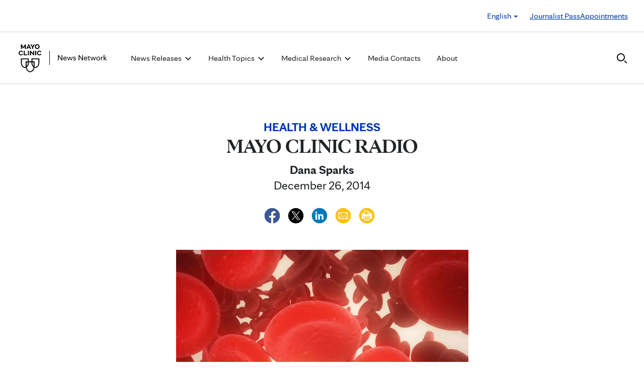

--- FILE ---
content_type: text/html; charset=UTF-8
request_url: https://newsnetwork.mayoclinic.org/discussion/mayo-clinic-radio-87/
body_size: 21248
content:
<!DOCTYPE html>
    <html lang="en-US">
    <!-- This is the velocity theme -->
    <head>
        <!-- Meta -->
        <meta charset="UTF-8">
        <meta name="viewport" content="width=device-width, initial-scale=1">
        <link rel="profile" href="http://gmpg.org/xfn/11">
        <meta http-equiv="X-UA-Compatible" content="IE-10" />
        <title>MAYO CLINIC RADIO - Mayo Clinic News Network</title>

        <!-- add wordpress hook -->
                <script type="text/javascript">
            chAnalyticsSendPageView = function(url) {return true;}
            chAnalyticsSendEvent = function(eventAction, data) {return true;}
            var chHistory = {elements: {}, data: {}};
            var chSiteUrl = "https://newsnetwork.mayoclinic.org/";
            var chCurrentPageUrl = "https://newsnetwork.mayoclinic.org/discussion/mayo-clinic-radio-87/";
            var chIsSubdirectorySite = false;
            var chSiteRoot = "/";
        </script>
        <meta name='robots' content='index, follow, max-image-preview:large, max-snippet:-1, max-video-preview:-1' />

	<link rel="canonical" href="https://newsnetwork.mayoclinic.org/discussion/mayo-clinic-radio-87/" />
	<meta property="og:locale" content="en_US" />
	<meta property="og:type" content="article" />
	<meta property="og:title" content="MAYO CLINIC RADIO - Mayo Clinic News Network" />
	<meta property="og:description" content="Tis&#039; the season of giving and donating! Saturday, December 27, at 9 a.m. CT, director of the Mayo Clinic Blood Donor Center Justin Kreuter, M.D., will join us to talk about the importance of donating blood no matter where you live. What&#039;s involved, does it take a lot of time and does it hurt?  Is there [&hellip;]" />
	<meta property="og:url" content="https://newsnetwork.mayoclinic.org/discussion/mayo-clinic-radio-87/" />
	<meta property="og:site_name" content="Mayo Clinic News Network" />
	<meta property="article:published_time" content="2014-12-26T15:47:13+00:00" />
	<meta property="article:modified_time" content="2014-12-28T14:41:02+00:00" />
	<meta property="og:image" content="https://cdn.prod-carehubs.net/n7-mcnn/7bcc9724adf7b803/uploads/2014/12/shutterstock_185574854.jpg" />
	<meta name="author" content="Dana Sparks" />
	<meta name="twitter:card" content="summary_large_image" />
	<meta name="twitter:label1" content="Written by" />
	<meta name="twitter:data1" content="Dana Sparks" />
	<meta name="twitter:label2" content="Est. reading time" />
	<meta name="twitter:data2" content="1 minute" />
	<script type="application/ld+json" class="yoast-schema-graph">{"@context":"https://schema.org","@graph":[{"@type":"Article","@id":"https://newsnetwork.mayoclinic.org/discussion/mayo-clinic-radio-87/#article","author":{"name":"Dana Sparks","@id":"https://newsnetwork.mayoclinic.org/#/schema/person/fafce010264e1af70115569f5f351cc3"},"headline":"MAYO CLINIC RADIO","datePublished":"2014-12-26T15:47:13+00:00","dateModified":"2014-12-28T14:41:02+00:00","mainEntityOfPage":{"@id":"https://newsnetwork.mayoclinic.org/discussion/mayo-clinic-radio-87/"},"image":{"@id":"https://newsnetwork.mayoclinic.org/discussion/mayo-clinic-radio-87/#primaryimage"},"inLanguage":"en-US"},{"@type":"WebPage","@id":"https://newsnetwork.mayoclinic.org/discussion/mayo-clinic-radio-87/","url":"https://newsnetwork.mayoclinic.org/discussion/mayo-clinic-radio-87/"},{"@type":"ImageObject","@id":"https://newsnetwork.mayoclinic.org/discussion/mayo-clinic-radio-87/#primaryimage","url":"https://newsnetwork.mayoclinic.org/n7-mcnn/7bcc9724adf7b803/uploads/2014/12/shutterstock_185574854.jpg"},{"@type":"WebSite","@id":"https://newsnetwork.mayoclinic.org/#website","url":"https://newsnetwork.mayoclinic.org/","name":"Mayo Clinic News Network"},{"@type":"Organization","@id":"https://newsnetwork.mayoclinic.org/#organization","name":"Mayo Clinic","url":"https://newsnetwork.mayoclinic.org/","logo":{"@type":"ImageObject","@id":"https://newsnetwork.mayoclinic.org/#/schema/logo/image/","url":"https://newsnetwork.mayoclinic.org/n7-mcnn/7bcc9724adf7b803/uploads/2022/08/MayoClinic_PrimaryLogomark_Black.jpg"}},{"@type":"Person","@id":"https://newsnetwork.mayoclinic.org/#/schema/person/fafce010264e1af70115569f5f351cc3","name":"Dana Sparks","url":"https://newsnetwork.mayoclinic.org/author/00-449b2dcd8c9ff23e4694/"}]}</script>


<link rel='dns-prefetch' href='//newsnetwork.mayoclinic.org' />
<style id='wp-img-auto-sizes-contain-inline-css' type='text/css'>
img:is([sizes=auto i],[sizes^="auto," i]){contain-intrinsic-size:3000px 1500px}
/*# sourceURL=wp-img-auto-sizes-contain-inline-css */
</style>
<link rel='stylesheet' id='et-hub-style-css' href='https://newsnetwork.mayoclinic.org/wp-content/plugins/8020-hub-core/_inc/css/velocity-hub.css?ver=336289' type='text/css' media='all' />
<link rel='stylesheet' id='carehubs-app-mayo-general-css' href='https://newsnetwork.mayoclinic.org/wp-content/plugins/carehubs-app-custom-mayogeneral/Public/css/app-mayogeneral.css?ver=1.0.11' type='text/css' media='all' />
<link rel='stylesheet' id='carehubs-app-mayonn-css' href='https://newsnetwork.mayoclinic.org/wp-content/plugins/carehubs-app-custom-mayonn/Public/css/app-mayonn-v2.css?ver=1.0.40' type='text/css' media='all' />
<link rel='stylesheet' id='carehubs-app-integrations-css' href='https://newsnetwork.mayoclinic.org/wp-content/plugins/carehubs-app-integrations/Public/css/app-integrations.css?ver=4.2.167' type='text/css' media='all' />
<link rel='stylesheet' id='carehubs-app-podcasts-css' href='https://newsnetwork.mayoclinic.org/wp-content/plugins/carehubs-app-podcasts/Public/css/app-podcasts.css?ver=4.2.167' type='text/css' media='all' />
<link rel='stylesheet' id='carehubs-core-css' href='https://newsnetwork.mayoclinic.org/wp-content/plugins/carehubs-core/Public/css/app-core.css?ver=4.2.167' type='text/css' media='all' />
<link rel='stylesheet' id='app-core-post-archive-Stack-css' href='https://newsnetwork.mayoclinic.org/wp-content/plugins/carehubs-core/Public/css/PostArchive/app-core-post-archive-Stack.css?ver=4.2.167' type='text/css' media='all' />
<link rel='stylesheet' id='wp-block-library-css' href='https://newsnetwork.mayoclinic.org/wp-includes/css/dist/block-library/style.min.css?ver=6.9' type='text/css' media='all' />
<style id='wp-block-library-theme-inline-css' type='text/css'>
.wp-block-audio :where(figcaption){color:#555;font-size:13px;text-align:center}.is-dark-theme .wp-block-audio :where(figcaption){color:#ffffffa6}.wp-block-audio{margin:0 0 1em}.wp-block-code{border:1px solid #ccc;border-radius:4px;font-family:Menlo,Consolas,monaco,monospace;padding:.8em 1em}.wp-block-embed :where(figcaption){color:#555;font-size:13px;text-align:center}.is-dark-theme .wp-block-embed :where(figcaption){color:#ffffffa6}.wp-block-embed{margin:0 0 1em}.blocks-gallery-caption{color:#555;font-size:13px;text-align:center}.is-dark-theme .blocks-gallery-caption{color:#ffffffa6}:root :where(.wp-block-image figcaption){color:#555;font-size:13px;text-align:center}.is-dark-theme :root :where(.wp-block-image figcaption){color:#ffffffa6}.wp-block-image{margin:0 0 1em}.wp-block-pullquote{border-bottom:4px solid;border-top:4px solid;color:currentColor;margin-bottom:1.75em}.wp-block-pullquote :where(cite),.wp-block-pullquote :where(footer),.wp-block-pullquote__citation{color:currentColor;font-size:.8125em;font-style:normal;text-transform:uppercase}.wp-block-quote{border-left:.25em solid;margin:0 0 1.75em;padding-left:1em}.wp-block-quote cite,.wp-block-quote footer{color:currentColor;font-size:.8125em;font-style:normal;position:relative}.wp-block-quote:where(.has-text-align-right){border-left:none;border-right:.25em solid;padding-left:0;padding-right:1em}.wp-block-quote:where(.has-text-align-center){border:none;padding-left:0}.wp-block-quote.is-large,.wp-block-quote.is-style-large,.wp-block-quote:where(.is-style-plain){border:none}.wp-block-search .wp-block-search__label{font-weight:700}.wp-block-search__button{border:1px solid #ccc;padding:.375em .625em}:where(.wp-block-group.has-background){padding:1.25em 2.375em}.wp-block-separator.has-css-opacity{opacity:.4}.wp-block-separator{border:none;border-bottom:2px solid;margin-left:auto;margin-right:auto}.wp-block-separator.has-alpha-channel-opacity{opacity:1}.wp-block-separator:not(.is-style-wide):not(.is-style-dots){width:100px}.wp-block-separator.has-background:not(.is-style-dots){border-bottom:none;height:1px}.wp-block-separator.has-background:not(.is-style-wide):not(.is-style-dots){height:2px}.wp-block-table{margin:0 0 1em}.wp-block-table td,.wp-block-table th{word-break:normal}.wp-block-table :where(figcaption){color:#555;font-size:13px;text-align:center}.is-dark-theme .wp-block-table :where(figcaption){color:#ffffffa6}.wp-block-video :where(figcaption){color:#555;font-size:13px;text-align:center}.is-dark-theme .wp-block-video :where(figcaption){color:#ffffffa6}.wp-block-video{margin:0 0 1em}:root :where(.wp-block-template-part.has-background){margin-bottom:0;margin-top:0;padding:1.25em 2.375em}
/*# sourceURL=/wp-includes/css/dist/block-library/theme.min.css */
</style>
<style id='classic-theme-styles-inline-css' type='text/css'>
/*! This file is auto-generated */
.wp-block-button__link{color:#fff;background-color:#32373c;border-radius:9999px;box-shadow:none;text-decoration:none;padding:calc(.667em + 2px) calc(1.333em + 2px);font-size:1.125em}.wp-block-file__button{background:#32373c;color:#fff;text-decoration:none}
/*# sourceURL=/wp-includes/css/classic-themes.min.css */
</style>
<link rel='stylesheet' id='carehubs_block_information_link_container-css' href='https://newsnetwork.mayoclinic.org/wp-content/plugins/carehubs-core/Core/Blocks/InformationLinkContainer/InformationLinkContainerBlock.css?ver=4.2.167' type='text/css' media='all' />
<link rel='stylesheet' id='carehubs_block_resource_group-css' href='https://newsnetwork.mayoclinic.org/wp-content/plugins/carehubs-core/Core/Blocks/ResourceGroup/ResourceGroupBlock.css?ver=4.2.167' type='text/css' media='all' />
<link rel='stylesheet' id='carehubs_block_youtube_overlay_playlist-css' href='https://newsnetwork.mayoclinic.org/wp-content/plugins/carehubs-core/Core/Blocks/YoutubeOverlayPlaylist/YoutubeOverlayPlaylistBlock.css?ver=4.2.167' type='text/css' media='all' />
<link rel='stylesheet' id='block-style-image-caption-alignment-css' href='https://newsnetwork.mayoclinic.org/wp-content/plugins/carehubs-core/Public/css/app-core-block-style-image-caption-alignment.css?ver=4.2.167' type='text/css' media='all' />
<style id='global-styles-inline-css' type='text/css'>
:root{--wp--preset--aspect-ratio--square: 1;--wp--preset--aspect-ratio--4-3: 4/3;--wp--preset--aspect-ratio--3-4: 3/4;--wp--preset--aspect-ratio--3-2: 3/2;--wp--preset--aspect-ratio--2-3: 2/3;--wp--preset--aspect-ratio--16-9: 16/9;--wp--preset--aspect-ratio--9-16: 9/16;--wp--preset--color--black: #000000;--wp--preset--color--cyan-bluish-gray: #abb8c3;--wp--preset--color--white: #ffffff;--wp--preset--color--pale-pink: #f78da7;--wp--preset--color--vivid-red: #cf2e2e;--wp--preset--color--luminous-vivid-orange: #ff6900;--wp--preset--color--luminous-vivid-amber: #fcb900;--wp--preset--color--light-green-cyan: #7bdcb5;--wp--preset--color--vivid-green-cyan: #00d084;--wp--preset--color--pale-cyan-blue: #8ed1fc;--wp--preset--color--vivid-cyan-blue: #0693e3;--wp--preset--color--vivid-purple: #9b51e0;--wp--preset--color--mc-blue: #0057b8;--wp--preset--color--mc-bright-blue: #009cde;--wp--preset--color--mc-bright-blue-alternate: #008BCC;--wp--preset--color--mc-body-text: #080808;--wp--preset--gradient--vivid-cyan-blue-to-vivid-purple: linear-gradient(135deg,rgb(6,147,227) 0%,rgb(155,81,224) 100%);--wp--preset--gradient--light-green-cyan-to-vivid-green-cyan: linear-gradient(135deg,rgb(122,220,180) 0%,rgb(0,208,130) 100%);--wp--preset--gradient--luminous-vivid-amber-to-luminous-vivid-orange: linear-gradient(135deg,rgb(252,185,0) 0%,rgb(255,105,0) 100%);--wp--preset--gradient--luminous-vivid-orange-to-vivid-red: linear-gradient(135deg,rgb(255,105,0) 0%,rgb(207,46,46) 100%);--wp--preset--gradient--very-light-gray-to-cyan-bluish-gray: linear-gradient(135deg,rgb(238,238,238) 0%,rgb(169,184,195) 100%);--wp--preset--gradient--cool-to-warm-spectrum: linear-gradient(135deg,rgb(74,234,220) 0%,rgb(151,120,209) 20%,rgb(207,42,186) 40%,rgb(238,44,130) 60%,rgb(251,105,98) 80%,rgb(254,248,76) 100%);--wp--preset--gradient--blush-light-purple: linear-gradient(135deg,rgb(255,206,236) 0%,rgb(152,150,240) 100%);--wp--preset--gradient--blush-bordeaux: linear-gradient(135deg,rgb(254,205,165) 0%,rgb(254,45,45) 50%,rgb(107,0,62) 100%);--wp--preset--gradient--luminous-dusk: linear-gradient(135deg,rgb(255,203,112) 0%,rgb(199,81,192) 50%,rgb(65,88,208) 100%);--wp--preset--gradient--pale-ocean: linear-gradient(135deg,rgb(255,245,203) 0%,rgb(182,227,212) 50%,rgb(51,167,181) 100%);--wp--preset--gradient--electric-grass: linear-gradient(135deg,rgb(202,248,128) 0%,rgb(113,206,126) 100%);--wp--preset--gradient--midnight: linear-gradient(135deg,rgb(2,3,129) 0%,rgb(40,116,252) 100%);--wp--preset--gradient--mc-black-overlay-gradient: linear-gradient(180deg, rgba(0,0,0,0) 27.4%, rgba(0,0,0,.56) 58.85%, rgba(0,0,0,.8) 100%);--wp--preset--font-size--small: 13px;--wp--preset--font-size--medium: 20px;--wp--preset--font-size--large: 36px;--wp--preset--font-size--x-large: 42px;--wp--preset--spacing--20: 0.44rem;--wp--preset--spacing--30: 0.67rem;--wp--preset--spacing--40: 1rem;--wp--preset--spacing--50: 1.5rem;--wp--preset--spacing--60: 2.25rem;--wp--preset--spacing--70: 3.38rem;--wp--preset--spacing--80: 5.06rem;--wp--preset--shadow--natural: 6px 6px 9px rgba(0, 0, 0, 0.2);--wp--preset--shadow--deep: 12px 12px 50px rgba(0, 0, 0, 0.4);--wp--preset--shadow--sharp: 6px 6px 0px rgba(0, 0, 0, 0.2);--wp--preset--shadow--outlined: 6px 6px 0px -3px rgb(255, 255, 255), 6px 6px rgb(0, 0, 0);--wp--preset--shadow--crisp: 6px 6px 0px rgb(0, 0, 0);}:root :where(.is-layout-flow) > :first-child{margin-block-start: 0;}:root :where(.is-layout-flow) > :last-child{margin-block-end: 0;}:root :where(.is-layout-flow) > *{margin-block-start: 24px;margin-block-end: 0;}:root :where(.is-layout-constrained) > :first-child{margin-block-start: 0;}:root :where(.is-layout-constrained) > :last-child{margin-block-end: 0;}:root :where(.is-layout-constrained) > *{margin-block-start: 24px;margin-block-end: 0;}:root :where(.is-layout-flex){gap: 24px;}:root :where(.is-layout-grid){gap: 24px;}body .is-layout-flex{display: flex;}.is-layout-flex{flex-wrap: wrap;align-items: center;}.is-layout-flex > :is(*, div){margin: 0;}body .is-layout-grid{display: grid;}.is-layout-grid > :is(*, div){margin: 0;}.has-black-color{color: var(--wp--preset--color--black) !important;}.has-cyan-bluish-gray-color{color: var(--wp--preset--color--cyan-bluish-gray) !important;}.has-white-color{color: var(--wp--preset--color--white) !important;}.has-pale-pink-color{color: var(--wp--preset--color--pale-pink) !important;}.has-vivid-red-color{color: var(--wp--preset--color--vivid-red) !important;}.has-luminous-vivid-orange-color{color: var(--wp--preset--color--luminous-vivid-orange) !important;}.has-luminous-vivid-amber-color{color: var(--wp--preset--color--luminous-vivid-amber) !important;}.has-light-green-cyan-color{color: var(--wp--preset--color--light-green-cyan) !important;}.has-vivid-green-cyan-color{color: var(--wp--preset--color--vivid-green-cyan) !important;}.has-pale-cyan-blue-color{color: var(--wp--preset--color--pale-cyan-blue) !important;}.has-vivid-cyan-blue-color{color: var(--wp--preset--color--vivid-cyan-blue) !important;}.has-vivid-purple-color{color: var(--wp--preset--color--vivid-purple) !important;}.has-mc-blue-color{color: var(--wp--preset--color--mc-blue) !important;}.has-mc-bright-blue-color{color: var(--wp--preset--color--mc-bright-blue) !important;}.has-mc-bright-blue-alternate-color{color: var(--wp--preset--color--mc-bright-blue-alternate) !important;}.has-mc-body-text-color{color: var(--wp--preset--color--mc-body-text) !important;}.has-black-background-color{background-color: var(--wp--preset--color--black) !important;}.has-cyan-bluish-gray-background-color{background-color: var(--wp--preset--color--cyan-bluish-gray) !important;}.has-white-background-color{background-color: var(--wp--preset--color--white) !important;}.has-pale-pink-background-color{background-color: var(--wp--preset--color--pale-pink) !important;}.has-vivid-red-background-color{background-color: var(--wp--preset--color--vivid-red) !important;}.has-luminous-vivid-orange-background-color{background-color: var(--wp--preset--color--luminous-vivid-orange) !important;}.has-luminous-vivid-amber-background-color{background-color: var(--wp--preset--color--luminous-vivid-amber) !important;}.has-light-green-cyan-background-color{background-color: var(--wp--preset--color--light-green-cyan) !important;}.has-vivid-green-cyan-background-color{background-color: var(--wp--preset--color--vivid-green-cyan) !important;}.has-pale-cyan-blue-background-color{background-color: var(--wp--preset--color--pale-cyan-blue) !important;}.has-vivid-cyan-blue-background-color{background-color: var(--wp--preset--color--vivid-cyan-blue) !important;}.has-vivid-purple-background-color{background-color: var(--wp--preset--color--vivid-purple) !important;}.has-mc-blue-background-color{background-color: var(--wp--preset--color--mc-blue) !important;}.has-mc-bright-blue-background-color{background-color: var(--wp--preset--color--mc-bright-blue) !important;}.has-mc-bright-blue-alternate-background-color{background-color: var(--wp--preset--color--mc-bright-blue-alternate) !important;}.has-mc-body-text-background-color{background-color: var(--wp--preset--color--mc-body-text) !important;}.has-black-border-color{border-color: var(--wp--preset--color--black) !important;}.has-cyan-bluish-gray-border-color{border-color: var(--wp--preset--color--cyan-bluish-gray) !important;}.has-white-border-color{border-color: var(--wp--preset--color--white) !important;}.has-pale-pink-border-color{border-color: var(--wp--preset--color--pale-pink) !important;}.has-vivid-red-border-color{border-color: var(--wp--preset--color--vivid-red) !important;}.has-luminous-vivid-orange-border-color{border-color: var(--wp--preset--color--luminous-vivid-orange) !important;}.has-luminous-vivid-amber-border-color{border-color: var(--wp--preset--color--luminous-vivid-amber) !important;}.has-light-green-cyan-border-color{border-color: var(--wp--preset--color--light-green-cyan) !important;}.has-vivid-green-cyan-border-color{border-color: var(--wp--preset--color--vivid-green-cyan) !important;}.has-pale-cyan-blue-border-color{border-color: var(--wp--preset--color--pale-cyan-blue) !important;}.has-vivid-cyan-blue-border-color{border-color: var(--wp--preset--color--vivid-cyan-blue) !important;}.has-vivid-purple-border-color{border-color: var(--wp--preset--color--vivid-purple) !important;}.has-mc-blue-border-color{border-color: var(--wp--preset--color--mc-blue) !important;}.has-mc-bright-blue-border-color{border-color: var(--wp--preset--color--mc-bright-blue) !important;}.has-mc-bright-blue-alternate-border-color{border-color: var(--wp--preset--color--mc-bright-blue-alternate) !important;}.has-mc-body-text-border-color{border-color: var(--wp--preset--color--mc-body-text) !important;}.has-vivid-cyan-blue-to-vivid-purple-gradient-background{background: var(--wp--preset--gradient--vivid-cyan-blue-to-vivid-purple) !important;}.has-light-green-cyan-to-vivid-green-cyan-gradient-background{background: var(--wp--preset--gradient--light-green-cyan-to-vivid-green-cyan) !important;}.has-luminous-vivid-amber-to-luminous-vivid-orange-gradient-background{background: var(--wp--preset--gradient--luminous-vivid-amber-to-luminous-vivid-orange) !important;}.has-luminous-vivid-orange-to-vivid-red-gradient-background{background: var(--wp--preset--gradient--luminous-vivid-orange-to-vivid-red) !important;}.has-very-light-gray-to-cyan-bluish-gray-gradient-background{background: var(--wp--preset--gradient--very-light-gray-to-cyan-bluish-gray) !important;}.has-cool-to-warm-spectrum-gradient-background{background: var(--wp--preset--gradient--cool-to-warm-spectrum) !important;}.has-blush-light-purple-gradient-background{background: var(--wp--preset--gradient--blush-light-purple) !important;}.has-blush-bordeaux-gradient-background{background: var(--wp--preset--gradient--blush-bordeaux) !important;}.has-luminous-dusk-gradient-background{background: var(--wp--preset--gradient--luminous-dusk) !important;}.has-pale-ocean-gradient-background{background: var(--wp--preset--gradient--pale-ocean) !important;}.has-electric-grass-gradient-background{background: var(--wp--preset--gradient--electric-grass) !important;}.has-midnight-gradient-background{background: var(--wp--preset--gradient--midnight) !important;}.has-mc-black-overlay-gradient-gradient-background{background: var(--wp--preset--gradient--mc-black-overlay-gradient) !important;}.has-small-font-size{font-size: var(--wp--preset--font-size--small) !important;}.has-medium-font-size{font-size: var(--wp--preset--font-size--medium) !important;}.has-large-font-size{font-size: var(--wp--preset--font-size--large) !important;}.has-x-large-font-size{font-size: var(--wp--preset--font-size--x-large) !important;}
:root :where(.wp-block-pullquote){font-size: 1.5em;line-height: 1.6;}
/*# sourceURL=global-styles-inline-css */
</style>
<link rel='stylesheet' id='velocity-theme-bootstrap-css-css' href='https://newsnetwork.mayoclinic.org/wp-content/themes/velocity/Public/css/bootstrap.min.css?ver=1.0.73' type='text/css' media='all' />
<link rel='stylesheet' id='velocity-theme-css-css' href='https://newsnetwork.mayoclinic.org/wp-content/themes/velocity/style.css?ver=1.0.73' type='text/css' media='all' />
<link rel='stylesheet' id='velocity-theme-header-header14-css-css' href='https://newsnetwork.mayoclinic.org/wp-content/themes/velocity/Public/css/Headers/Header14.css?ver=1.0.73' type='text/css' media='all' />
<script type="text/javascript" src="https://newsnetwork.mayoclinic.org/wp-includes/js/jquery/jquery.min.js?ver=3.7.1" id="jquery-core-js"></script>
<link rel='shortlink' href='https://newsnetwork.mayoclinic.org/?p=56235' />
			<script type="text/javascript">
			var etajaxurl = "https://newsnetwork.mayoclinic.org/wp-load.php";
			var hub = "https://newsnetwork.mayoclinic.org/wp-content/plugins/8020-hub-core";        	var current_page = "discussion";
          var current_module = "mayo-clinic-radio-87";
          var current_action = "";			</script>      <link rel="apple-touch-icon" href="https://newsnetwork.mayoclinic.org/wp-content/plugins/carehubs-core/Public/images/carehubs-iOS.png"/>
      <link rel="icon" href="https://www.mayoclinic.org/styles/img/gbs/shields.ico" type="image/x-icon" />
      <link rel="shortcut icon" href="https://www.mayoclinic.org/styles/img/gbs/shields.ico" type="image/x-icon" /><script>jq = jQuery;</script><style>:root{--ch-accent-color: #0057B8;--ch-accent-color-alpha-60: #0057B899;}</style><link rel="preload" href="https://newsnetwork.mayoclinic.org/wp-content/plugins/carehubs-core/Public/css/app-core-deferred.css?ver=4.2.167" as="style" onload="this.onload=null;this.rel='stylesheet'" id="app-core-deferred-css">
      <noscript><link rel="stylesheet" id="app-core-deferred-css" href="https://newsnetwork.mayoclinic.org/wp-content/plugins/carehubs-core/Public/css/app-core-deferred.css?ver=4.2.167"></noscript><link rel="preload" href="https://newsnetwork.mayoclinic.org/wp-content/plugins/carehubs-core/Public/third-party-files/bootstrap-icons/bootstrap-icons.min.css?ver=4.2.167" as="style" onload="this.onload=null;this.rel='stylesheet'" id="app-core-bootstrap-icons-css">
      <noscript><link rel="stylesheet" id="app-core-bootstrap-icons-css" href="https://newsnetwork.mayoclinic.org/wp-content/plugins/carehubs-core/Public/third-party-files/bootstrap-icons/bootstrap-icons.min.css?ver=4.2.167"></noscript><link rel="preload" href="https://newsnetwork.mayoclinic.org/wp-content/plugins/carehubs-app-community/Public/css/app-community-deferred.css?ver=4.4.54" as="style" onload="this.onload=null;this.rel='stylesheet'" id="app-community-deferred-css">
      <noscript><link rel="stylesheet" id="app-community-deferred-css" href="https://newsnetwork.mayoclinic.org/wp-content/plugins/carehubs-app-community/Public/css/app-community-deferred.css?ver=4.4.54"></noscript><link rel="preload" href="https://newsnetwork.mayoclinic.org/wp-content/plugins/carehubs-app-custom-mayonn/Public/css/app-mayonn-deferred-v2.css?ver=1.0.40" as="style" onload="this.onload=null;this.rel='stylesheet'" id="app-mayonn-deferred-css">
      <noscript><link rel="stylesheet" id="app-mayonn-deferred-css" href="https://newsnetwork.mayoclinic.org/wp-content/plugins/carehubs-app-custom-mayonn/Public/css/app-mayonn-deferred-v2.css?ver=1.0.40"></noscript><link rel="preload" href="/wp-content/themes/velocity/Public/css/velocity-deferred.css?ver=1.0.73" as="style" onload="this.onload=null;this.rel='stylesheet'" id="velocity-deferred-css">
      <noscript><link rel="stylesheet" id="velocity-deferred-css" href="/wp-content/themes/velocity/Public/css/velocity-deferred.css?ver=1.0.73"></noscript><link rel="preload" href="/wp-content/themes/velocity/Public/css/Footers/Footer3.css?ver=4.2.167" as="style" onload="this.onload=null;this.rel='stylesheet'" id="velocity-theme-footer-footer3-css-deferred-css">
      <noscript><link rel="stylesheet" id="velocity-theme-footer-footer3-css-deferred-css" href="/wp-content/themes/velocity/Public/css/Footers/Footer3.css?ver=4.2.167"></noscript>      <script>
        // Adjustments for preloading on ie. "window.document.documentMode" only fires on IE.
        window.addEventListener('load', function() {
            if (window.document.documentMode) {
              // Dynamically load the things that relied on preload.
              var links = document.getElementsByTagName('link');
              for (var i = 0; i < links.length; i++) {
                  var link = links[i];
                  // qualify links to those with rel=preload and as=style attrs
                  if (link.rel === 'preload' && link.getAttribute('as') === 'style') {
                      // prevent re-running on link
                      link.setAttribute('rel', 'stylesheet');
                      // Set the onload to null to prevent the load from happening again if a 3rd-party library includes a polyfill or fires another load event.
                      link.setAttribute('onload', '');
                  }
              }
            }
        });
      </script>	<script type="text/javascript">
		/*setting global variables for use in subsequent JS files*/
		var uri_0 = "discussion";
		var uri_1 = "mayo-clinic-radio-87";
		var uri_3 = "";
		var ets_ajax_url = "https://newsnetwork.mayoclinic.org/wp-load.php";
	</script>


        <link rel="stylesheet" href="/hub-hosted/mc-general/css/mc-fonts.css?ver=20240305">
<link rel="stylesheet" href="/hub-hosted/mc-general/css/mcorg-base.css?ver=20241210">
<meta name="msvalidate.01" content="1F71DB1829C969F442A57F69B3ADB0C7" /><style>
        #menu-item-topics {display:none;}
body.ch-user-profile  p.ch-post-archive-block-no-posts{display:none;}
.ch-main p {margin-bottom:1.5em;}

.page-id-78618 main hr {border-bottom: 1px solid #f1f1ef !important;margin-top: 24px;
margin-bottom: 24px;}
.page-id-78618 main ul {margin-top:16px; list-style: none;padding-left: 0px;}
.page-id-78618 main li {padding-left: 0px;font-size: 16px;margin-bottom:16px;}


.ch-child-term-navigation.style-default {z-index: 1;
position: relative;}

.single-podcast-episode .wp-container-1 {display:none;}

.ch-404-text {line-height: 55px;}
.single-post .wp-block-image {margin-bottom:24px;margin-top:24px;}
.single-post .stack-image img {width:100%;}
.home-three-stack .row {display: flex !important;}
.ratio-306-254 img {width:100%;}

.header14 .menu-item:not(.ch-mega-menu) ul.dropdown-menu {
	border-radius: 0;
	padding: 24px 15px !important;
	margin: 16px auto 0px;
	border: none;
}

.header14 .menu-item:not(.ch-mega-menu) ul.dropdown-menu li {
	padding: 0;
	flex-grow: 1;
	flex-basis: 0;
	margin-bottom: 0px;
}

.header14 .menu-item:not(.ch-mega-menu) ul.dropdown-menu li + li {
	margin-top: 24px;
}

.header14 .menu-item:not(.ch-mega-menu) ul.dropdown-menu li a {
	font-size: 20px;
	line-height: 24px;
}

.header14 .menu-item:not(.ch-mega-menu) ul.dropdown-menu .ch-menu-column li {
	margin-bottom: 24px;
}

.menu-item:not(.ch-mega-menu) .dropdown-menu > .active > a, .dropdown-menu > .active > a:focus, .dropdown-menu > .active > a:hover {
	background: none !important;
	color: #0057b8;
}

.menu-item:not(.ch-mega-menu) .dropdown-menu > li > a:focus, .dropdown-menu > li > a:hover {
	background: none !important;
}

@media (max-width:600px) {
	.header14 .ch-logo svg {max-height: 48px;}
}

.ch-child-term-navigation-description {display:none;}
.wp-block-query-title + .form-group {margin-bottom:32px;}

.ratio-636-431.home-featured-article img {aspect-ratio:16/9;}
.single-post .stack-image img {aspect-ratio: 1/1;
  object-fit: cover;}
figcaption.wp-element-caption {position: static;
  color: #555;
  padding: 8px 0 0 0;
  width: auto;
  font-size: 16px;
  line-height: 1.4;}
.wp-block-post-author__content {text-align: center;}
.wp-block-post-author__byline {display:none;}
.wp-block-post-author__name {font-weight:bold;margin-bottom: 0 !important;}
.ch-breadcrumb {display:none !important;}
        </style>
        <script>
        
        </script>
        <style>body {
                font-family: 'mayo-sans';
            }a {color: var(--ch-link-color);}h1,h2,h3,h4,h5,h6,.h1,.h2,.h3,.h4,.h5,.h6 {
                font-family: 'mayo-display';
            }body, p {
                color: var(--ch-text-color);
            }:root {--ch-link-color: #003DA5;--ch-text-color: #202426;}</style>    
<script>(window.BOOMR_mq=window.BOOMR_mq||[]).push(["addVar",{"rua.upush":"false","rua.cpush":"false","rua.upre":"false","rua.cpre":"false","rua.uprl":"false","rua.cprl":"false","rua.cprf":"false","rua.trans":"SJ-2102415a-2d7b-42e3-89a5-87871d8c6320","rua.cook":"false","rua.ims":"false","rua.ufprl":"false","rua.cfprl":"false","rua.isuxp":"false","rua.texp":"norulematch","rua.ceh":"false","rua.ueh":"false","rua.ieh.st":"0"}]);</script>
                              <script>!function(e){var n="https://s.go-mpulse.net/boomerang/";if("False"=="True")e.BOOMR_config=e.BOOMR_config||{},e.BOOMR_config.PageParams=e.BOOMR_config.PageParams||{},e.BOOMR_config.PageParams.pci=!0,n="https://s2.go-mpulse.net/boomerang/";if(window.BOOMR_API_key="NJZT6-H67D6-8KWPT-88NKA-6UV3Y",function(){function e(){if(!o){var e=document.createElement("script");e.id="boomr-scr-as",e.src=window.BOOMR.url,e.async=!0,i.parentNode.appendChild(e),o=!0}}function t(e){o=!0;var n,t,a,r,d=document,O=window;if(window.BOOMR.snippetMethod=e?"if":"i",t=function(e,n){var t=d.createElement("script");t.id=n||"boomr-if-as",t.src=window.BOOMR.url,BOOMR_lstart=(new Date).getTime(),e=e||d.body,e.appendChild(t)},!window.addEventListener&&window.attachEvent&&navigator.userAgent.match(/MSIE [67]\./))return window.BOOMR.snippetMethod="s",void t(i.parentNode,"boomr-async");a=document.createElement("IFRAME"),a.src="about:blank",a.title="",a.role="presentation",a.loading="eager",r=(a.frameElement||a).style,r.width=0,r.height=0,r.border=0,r.display="none",i.parentNode.appendChild(a);try{O=a.contentWindow,d=O.document.open()}catch(_){n=document.domain,a.src="javascript:var d=document.open();d.domain='"+n+"';void(0);",O=a.contentWindow,d=O.document.open()}if(n)d._boomrl=function(){this.domain=n,t()},d.write("<bo"+"dy onload='document._boomrl();'>");else if(O._boomrl=function(){t()},O.addEventListener)O.addEventListener("load",O._boomrl,!1);else if(O.attachEvent)O.attachEvent("onload",O._boomrl);d.close()}function a(e){window.BOOMR_onload=e&&e.timeStamp||(new Date).getTime()}if(!window.BOOMR||!window.BOOMR.version&&!window.BOOMR.snippetExecuted){window.BOOMR=window.BOOMR||{},window.BOOMR.snippetStart=(new Date).getTime(),window.BOOMR.snippetExecuted=!0,window.BOOMR.snippetVersion=12,window.BOOMR.url=n+"NJZT6-H67D6-8KWPT-88NKA-6UV3Y";var i=document.currentScript||document.getElementsByTagName("script")[0],o=!1,r=document.createElement("link");if(r.relList&&"function"==typeof r.relList.supports&&r.relList.supports("preload")&&"as"in r)window.BOOMR.snippetMethod="p",r.href=window.BOOMR.url,r.rel="preload",r.as="script",r.addEventListener("load",e),r.addEventListener("error",function(){t(!0)}),setTimeout(function(){if(!o)t(!0)},3e3),BOOMR_lstart=(new Date).getTime(),i.parentNode.appendChild(r);else t(!1);if(window.addEventListener)window.addEventListener("load",a,!1);else if(window.attachEvent)window.attachEvent("onload",a)}}(),"".length>0)if(e&&"performance"in e&&e.performance&&"function"==typeof e.performance.setResourceTimingBufferSize)e.performance.setResourceTimingBufferSize();!function(){if(BOOMR=e.BOOMR||{},BOOMR.plugins=BOOMR.plugins||{},!BOOMR.plugins.AK){var n="false"=="true"?1:0,t="",a="aogr25qxe343e2lxsnjq-f-dca529876-clientnsv4-s.akamaihd.net",i="false"=="true"?2:1,o={"ak.v":"39","ak.cp":"1439346","ak.ai":parseInt("887190",10),"ak.ol":"0","ak.cr":9,"ak.ipv":4,"ak.proto":"h2","ak.rid":"466bd289","ak.r":47762,"ak.a2":n,"ak.m":"a","ak.n":"essl","ak.bpcip":"3.141.29.0","ak.cport":57582,"ak.gh":"23.48.98.231","ak.quicv":"","ak.tlsv":"tls1.3","ak.0rtt":"","ak.0rtt.ed":"","ak.csrc":"-","ak.acc":"","ak.t":"1769444179","ak.ak":"hOBiQwZUYzCg5VSAfCLimQ==3FK+1zDVvObRu7crmflQxn5i7KEqjWGtMcZMMDBIEGkPDQZny/PRGYYy2ka9G+QVwqWCJpm7IhOYq5pFzgsdY2owFoKuziaG/xoX9t9ebmvPjLJdDh5MtnRYP2ZYAWbrblEaAjm2RigSdSVXc5UrhaaPSBckeH1eb/j1UTzOutdCmKyNeK5QMUjnNEyG1cp0X7HzDirJdik7HFMhqwGHzch2uQJSOJbMr/EekXJO7+ajMEsoYmk5l3Z88SlVkgl8T/laX9EQsmNDwO4FVJI5e+DAm6Pj3qfD8bBJOz8QwTYotW+dn6qeRm6D0xIwT4WwfSLpruraZd12AgLO1wVW8YKoVIqC/j3XW8NCT1fFcoHgI4NEXr8c6uUQrT9jy8VTpVmVZGbApQaZgYAMm0G5BGlzwA1BaDh6xyqX9wHzPYY=","ak.pv":"11","ak.dpoabenc":"","ak.tf":i};if(""!==t)o["ak.ruds"]=t;var r={i:!1,av:function(n){var t="http.initiator";if(n&&(!n[t]||"spa_hard"===n[t]))o["ak.feo"]=void 0!==e.aFeoApplied?1:0,BOOMR.addVar(o)},rv:function(){var e=["ak.bpcip","ak.cport","ak.cr","ak.csrc","ak.gh","ak.ipv","ak.m","ak.n","ak.ol","ak.proto","ak.quicv","ak.tlsv","ak.0rtt","ak.0rtt.ed","ak.r","ak.acc","ak.t","ak.tf"];BOOMR.removeVar(e)}};BOOMR.plugins.AK={akVars:o,akDNSPreFetchDomain:a,init:function(){if(!r.i){var e=BOOMR.subscribe;e("before_beacon",r.av,null,null),e("onbeacon",r.rv,null,null),r.i=!0}return this},is_complete:function(){return!0}}}}()}(window);</script></head>

    <body class="wp-singular post-template-default single single-post postid-56235 single-format-standard wp-embed-responsive wp-theme-velocity category-health-and-wellness tag-blood-donation tag-dr-justin-kreuter tag-mayo-clinic-radio ch-custom-platform-template"> <!-- <button data-location="#navigation" class="ch-aria-skip-link" tabindex="0">Skip to Navigation</button> -->
<button data-location="#main" class="ch-aria-skip-link" tabindex="0">Skip to Content</button>
<header id="header">
    <div class="container ch-container top-header header-section">
        <div class="top-header-content">
            <div class="top-header-menu">

                <ul class="nav navbar-nav"><li id="menu-item-349723" class="menu-item menu-item-type-custom menu-item-object-custom menu-item-has-children menu-item-349723 dropdown ch-parent-dropdown-link-li"><a title="English" href="#/" data-toggle="dropdown" class="dropdown-toggle" role="button" aria-haspopup="true" aria-expanded="false" tabindex="0">English <span class="caret"></span></a>
<ul role="menu" class=" dropdown-menu">
	<li id="menu-item-349724" class="menu-item menu-item-type-custom menu-item-object-custom menu-item-349724"><a title="Español" href="/es/">Español</a></li>
	<li id="menu-item-349725" class="text-right menu-item menu-item-type-custom menu-item-object-custom menu-item-349725"><a title="العربية" href="/ar/">العربية</a></li>
	<li id="menu-item-349726" class="menu-item menu-item-type-custom menu-item-object-custom menu-item-349726"><a title="简体中文" href="/mandarin/">简体中文</a></li>
	<li id="menu-item-349727" class="menu-item menu-item-type-custom menu-item-object-custom menu-item-349727"><a title="Português Br" href="/pt/">Português Br</a></li>
</ul>
</li>
<li id="menu-item-287290" class="menu-item menu-item-type-custom menu-item-object-custom menu-item-287290"><a title="Journalist Pass" href="/request-account/">Journalist Pass</a></li>
</ul>
            </div>
            <div class="top-header-smartnav">
                <!--hubcache:@ChSmartNav|hide_register=1-->
            </div>
		   <a href="http://www.mayoclinic.org/appointments?mc_id=us&utm_source=newsnetwork&utm_medium=l&utm_content=appointmentbutton&utm_campaign=mayoclinic&geo=national&placementsite=enterprise&cauid=100722&_ga=2.191197162.1980770420.1605558659-1402702452.1590003945" id="header-appointment-link">Appointments</a>
        </div>
    </div>
<div class="header14">
	<div class="header-container container ch-container">
		<div class="ch-logo">
			<a href="/">
				<svg width="181" height="56" viewBox="0 0 181 56" fill="none" xmlns="http://www.w3.org/2000/svg">
<path fill-rule="evenodd" clip-rule="evenodd" d="M41.955 9.43337C42.5772 9.45662 43.1975 9.35121 43.777 9.12372C44.3566 8.89624 44.883 8.55158 45.3233 8.11132C45.7635 7.67105 46.1082 7.14466 46.3357 6.56508C46.5632 5.9855 46.6686 5.3652 46.6453 4.74301C46.6753 4.11693 46.5749 3.49145 46.3504 2.90623C46.1259 2.321 45.7823 1.7888 45.3413 1.34337C44.9004 0.897934 44.3716 0.548984 43.7887 0.318641C43.2058 0.0882985 42.5813 -0.018411 41.955 0.00527813C41.3247 -0.0251896 40.6951 0.0764994 40.1065 0.303813C39.5179 0.531128 38.9833 0.879041 38.5372 1.32521C38.091 1.77137 37.7431 2.30592 37.5158 2.89453C37.2885 3.48313 37.1868 4.11277 37.2172 4.74301C37.1935 5.36936 37.3003 5.9938 37.5306 6.57674C37.7609 7.15968 38.1099 7.6884 38.5553 8.12938C39.0008 8.57036 39.533 8.91398 40.1182 9.13845C40.7034 9.36292 41.3289 9.46335 41.955 9.43337ZM41.955 1.81035C43.5279 1.81035 44.5512 2.96162 44.5512 4.7288C44.5512 6.49597 43.5184 7.64724 41.955 7.64724C40.3915 7.64724 39.3492 6.49597 39.3492 4.74301C39.3492 2.99005 40.3726 1.81035 41.955 1.81035ZM23.1509 7.55723H27.0216L27.7417 9.23913H29.9306L25.804 0.204268H24.4253L20.2751 9.23913H22.4355L23.1509 7.55723ZM26.3678 5.99852L25.1052 3.02879L23.8426 5.99852H26.3678ZM13.9881 7.8936L11.6998 4.3403V9.23912H9.62467V0.199526H11.0839L14.5187 5.56264L17.9583 0.199526H19.4176V9.23912H17.3424V4.3403L15.0541 7.8936H13.9881ZM31.7878 9.23912H33.8914V6.02694L37.3736 0.199526H35.0853L32.8538 4.14606L30.6223 0.199526H28.3056L31.7878 6.02694V9.23912ZM15.1725 21.9635V12.9239H17.2808V20.22H21.8811V21.9635H15.1725ZM25.5483 12.9239H23.4447V21.9587H25.5483V12.9239ZM12.1499 18.9171L14.0024 19.6467C13.2964 21.2339 11.6998 22.1577 9.74787 22.172C6.68256 22.172 4.59322 19.8031 5.06699 16.5862C5.25235 15.6414 5.7181 14.7745 6.40349 14.0984C7.08889 13.4223 7.96212 12.9684 8.90929 12.796C11.2213 12.4833 13.1827 13.464 13.9597 15.2975L12.1073 16.0271C11.9154 15.5631 11.5848 15.1697 11.1608 14.9009C10.7367 14.632 10.2399 14.5008 9.73839 14.5253C8.14652 14.5253 7.11369 15.6907 7.11369 17.4579C7.11369 19.2251 8.13704 20.3764 9.73839 20.3764C10.2393 20.3972 10.7353 20.27 11.1642 20.0104C11.5931 19.7509 11.936 19.3706 12.1499 18.9171ZM39.9745 12.9239H37.871V21.9587H39.9745V12.9239ZM47.5342 19.9844C47.9599 19.732 48.303 19.3612 48.5214 18.9171L50.3739 19.6609C49.6585 21.2481 48.0619 22.1719 46.1099 22.1719C43.0446 22.1719 40.9553 19.8031 41.4291 16.5862C41.6144 15.6414 42.0802 14.7745 42.7656 14.0984C43.451 13.4223 44.3242 12.9684 45.2714 12.796C47.5976 12.4833 49.559 13.464 50.317 15.2738L48.4646 16.0034C48.2727 15.5394 47.9422 15.146 47.5181 14.8772C47.094 14.6083 46.5972 14.4771 46.0957 14.5015C44.5228 14.5015 43.4994 15.6528 43.4994 17.42C43.4994 19.1872 44.5228 20.3384 46.1241 20.3384C46.6186 20.3598 47.1086 20.2368 47.5342 19.9844ZM28.9735 12.9239H27.5712V21.9635H29.6463V16.4488L34.4456 21.9635H35.848V12.9239H33.7729V18.4386L28.9735 12.9239ZM30.5227 34.0379V28.2537H46.162V37.0793C46.162 42.3898 43.5942 45.7959 38.3305 47.4587C37.6956 47.2611 37.0737 47.0237 36.4686 46.7481V46.9186C35.6916 51.4475 32.8679 54.4462 27.9028 56C22.9424 54.4462 20.114 51.4475 19.337 46.9186C19.337 46.9186 19.3133 46.857 19.3133 46.7481C18.7081 47.0237 18.0863 47.2611 17.4513 47.4587C12.1877 45.7959 9.61987 42.385 9.61987 37.0793V28.249H25.2828V34.0379H30.5227ZM17.436 45.5955C13.1833 43.8902 11.4723 41.3657 11.4723 36.7335V31.0156C11.4723 30.7756 11.5677 30.5454 11.7374 30.3758C11.9071 30.2061 12.1372 30.1107 12.3772 30.1107H22.5302C22.7702 30.1107 23.0004 30.2061 23.1701 30.3758C23.3398 30.5454 23.4351 30.7756 23.4351 31.0156V34.0379H19.119V44.1757V44.8058C18.5752 45.1042 18.0131 45.368 17.436 45.5955ZM23.4304 36.7382V35.895H21.8859C21.6459 35.895 21.4157 35.9903 21.246 36.16C21.0763 36.3297 20.981 36.5598 20.981 36.7998V43.5078C22.696 41.9208 23.4304 39.7843 23.4304 36.7382ZM27.9028 54.1477C32.1336 52.466 34.2277 50.05 34.7014 46.0138C34.7014 46.0138 34.7109 45.9238 34.7299 45.7627C31.9109 43.8536 30.5227 40.9828 30.5227 37.084V35.8997H25.2876V37.084C25.2876 40.9828 23.9231 43.8678 21.0804 45.7627C21.1089 45.9238 21.1089 46.0138 21.1089 46.0138C21.5826 50.05 23.672 52.466 27.9028 54.1477ZM32.3989 36.7382C32.3989 39.7843 33.1332 41.9208 34.8483 43.5078V36.7998C34.8483 36.681 34.8249 36.5633 34.7794 36.4535C34.7339 36.3437 34.6673 36.244 34.5833 36.16C34.4992 36.076 34.3995 36.0093 34.2897 35.9638C34.1799 35.9184 34.0622 35.895 33.9434 35.895H32.3989V36.7382ZM38.3447 45.6064C42.6182 43.901 44.3238 41.376 44.3238 36.7382V31.025C44.3238 30.7867 44.2297 30.558 44.0621 30.3886C43.8944 30.2191 43.6667 30.1227 43.4283 30.1202H33.2848C33.0449 30.1202 32.8147 30.2155 32.645 30.3852C32.4753 30.5549 32.3799 30.7851 32.3799 31.025V34.0474H36.6581V44.1852V44.8153C37.2031 45.1143 37.7664 45.3786 38.3447 45.6064Z" fill="#080808"/>
<line x1="66.5" y1="13" x2="66.5" y2="41" stroke="#080808"/>
<path d="M90.608 21.696H91.92V32H90.384L84.656 23.728V32H83.344V21.696H84.88L90.608 29.968V21.696ZM100.5 28.416V28.672H95.0923C95.1883 30.144 96.1003 31.104 97.4123 31.104C98.2763 31.104 98.9483 30.688 99.2523 30.016L100.42 30.304C100.02 31.456 98.8363 32.224 97.3163 32.224C95.1883 32.224 93.7803 30.72 93.7803 28.48C93.7803 26.24 95.1723 24.736 97.2682 24.736C99.2843 24.736 100.5 26.144 100.5 28.416ZM97.2043 25.808C96.1323 25.808 95.3483 26.56 95.1403 27.76H99.1243C98.9643 26.512 98.2763 25.808 97.2043 25.808ZM111.221 24.96H112.549L109.989 32H108.709L106.917 26.768L105.125 32H103.845L101.285 24.96H102.677L104.533 30.4L106.357 24.96H107.541L109.365 30.4L111.221 24.96ZM116.127 32.208C114.623 32.208 113.487 31.472 113.183 30.336L114.319 30C114.559 30.704 115.295 31.152 116.207 31.152C117.119 31.152 117.727 30.736 117.727 30.128C117.727 28.512 113.455 29.456 113.455 26.896C113.455 25.616 114.527 24.752 116.143 24.752C117.423 24.752 118.431 25.344 118.831 26.272L117.727 26.736C117.439 26.16 116.799 25.792 116.063 25.792C115.231 25.792 114.687 26.16 114.687 26.704C114.687 28.256 118.991 27.28 118.991 29.92C118.991 31.296 117.839 32.208 116.127 32.208ZM131.624 21.696H132.936V32H131.4L125.672 23.728V32H124.36V21.696H125.896L131.624 29.968V21.696ZM141.516 28.416V28.672H136.108C136.204 30.144 137.116 31.104 138.428 31.104C139.292 31.104 139.964 30.688 140.268 30.016L141.436 30.304C141.036 31.456 139.852 32.224 138.332 32.224C136.204 32.224 134.796 30.72 134.796 28.48C134.796 26.24 136.188 24.736 138.284 24.736C140.3 24.736 141.516 26.144 141.516 28.416ZM138.22 25.808C137.148 25.808 136.364 26.56 136.156 27.76H140.14C139.98 26.512 139.292 25.808 138.22 25.808ZM146.943 30.848L147.199 31.76C146.847 32.016 146.207 32.208 145.583 32.208C144.239 32.208 143.487 31.504 143.487 30.256V26.016H142.399V25.136L143.519 24.944L143.775 23.168H144.799V24.96H147.119V26.016H144.799V30.096C144.799 30.72 145.199 31.088 145.887 31.088C146.239 31.088 146.639 30.992 146.943 30.848ZM157.487 24.96H158.815L156.255 32H154.975L153.183 26.768L151.391 32H150.111L147.551 24.96H148.943L150.799 30.4L152.623 24.96H153.807L155.631 30.4L157.487 24.96ZM163.258 32.224C161.018 32.224 159.53 30.72 159.53 28.48C159.53 26.24 161.018 24.736 163.258 24.736C165.482 24.736 166.986 26.24 166.986 28.48C166.986 30.72 165.482 32.224 163.258 32.224ZM163.274 31.12C164.698 31.12 165.642 30.08 165.642 28.544C165.642 26.896 164.666 25.84 163.242 25.84C161.786 25.84 160.874 26.896 160.874 28.416C160.874 30.064 161.85 31.12 163.274 31.12ZM172.41 24.816C172.49 24.816 172.602 24.816 172.73 24.832V26.144C172.49 26.128 172.282 26.128 172.074 26.128C171.034 26.128 170.01 26.816 170.01 28.24V32H168.698V24.96H169.978V26.384C170.858 25.264 171.562 24.816 172.41 24.816ZM180.633 32H178.905L175.385 28.4V32H174.073V21.248L175.385 20.96V28.112L178.777 24.96H180.377L176.905 28.192L180.633 32Z" fill="#080808"/>
</svg>

			</a>
		</div>
		<div class="menu-container">
			<form id="ch-header-search-form" method="get" action="https://newsnetwork.mayoclinic.org/search/">
               	<label class="ch-visually-hidden" for="header-search">Search</label>
                	<input type="text" name="search" id="header-search">
            	</form>
			<nav class="collapse navbar-collapse" id="main-nav-collapse">
				<ul class="mobile-nav-cta dual-buttons">
					<li><a href="http://www.mayoclinic.org/appointments?mc_id=us&utm_source=newsnetwork&utm_medium=l&utm_content=appointmentbutton&utm_campaign=mayoclinic&geo=national&placementsite=enterprise&cauid=100722&_ga=2.191197162.1980770420.1605558659-1402702452.1590003945"><svg width="24" height="24" viewBox="0 0 24 24" fill="none" xmlns="http://www.w3.org/2000/svg">
  <path d="M9 4.5H16.5V6.75H18V1.5H16.5V3H9V4.5Z" fill="white"/>
  <path d="M19.5 3V4.5H21V9H3V4.5H6V6.75H7.5V1.5H6V3H1.5V22.5H22.5V3H19.5ZM21 21H3V10.5H21V21Z" fill="white"/>
  <path d="M11.25 12.75H9V15H11.25V12.75Z" fill="white"/>
  <path d="M15 12.75H12.75V15H15V12.75Z" fill="white"/>
  <path d="M18.75 12.75H16.5V15H18.75V12.75Z" fill="white"/>
  <path d="M7.5 16.5H5.25V18.75H7.5V16.5Z" fill="white"/>
  <path d="M11.25 16.5H9V18.75H11.25V16.5Z" fill="white"/>
  <path d="M15 16.5H12.75V18.75H15V16.5Z" fill="white"/>
</svg> Request appointment</a></li>
					<li><a href="https://newsnetwork.mayoclinic.org/login/"><svg width="24" height="24" viewBox="0 0 24 24" fill="none" xmlns="http://www.w3.org/2000/svg">
  <path d="M12 3.75C12.7417 3.75 13.4667 3.96993 14.0834 4.38199C14.7001 4.79404 15.1807 5.37971 15.4645 6.06494C15.7484 6.75016 15.8226 7.50416 15.6779 8.23159C15.5333 8.95902 15.1761 9.6272 14.6517 10.1517C14.1272 10.6761 13.459 11.0333 12.7316 11.1779C12.0042 11.3226 11.2502 11.2484 10.5649 10.9645C9.87971 10.6807 9.29404 10.2001 8.88199 9.58339C8.46993 8.9667 8.25 8.24168 8.25 7.5C8.25112 6.50578 8.64657 5.55261 9.34959 4.84959C10.0526 4.14657 11.0058 3.75112 12 3.75ZM12 2.25C10.9616 2.25 9.94661 2.55791 9.08326 3.13478C8.2199 3.71166 7.54699 4.5316 7.14963 5.49091C6.75227 6.45022 6.64831 7.50582 6.85088 8.52422C7.05345 9.54262 7.55346 10.4781 8.28769 11.2123C9.02192 11.9465 9.95738 12.4466 10.9758 12.6491C11.9942 12.8517 13.0498 12.7477 14.0091 12.3504C14.9684 11.953 15.7883 11.2801 16.3652 10.4167C16.9421 9.55339 17.25 8.53835 17.25 7.5C17.25 6.10761 16.6969 4.77226 15.7123 3.78769C14.7277 2.80312 13.3924 2.25 12 2.25ZM21 19.5C20.9983 18.1081 20.4447 16.7737 19.4605 15.7895C18.4763 14.8053 17.1419 14.2517 15.75 14.25H8.25C6.85811 14.2516 5.5237 14.8053 4.53948 15.7895C3.55527 16.7737 3.00162 18.1081 3 19.5V22.5H4.5V19.5C4.50117 18.5058 4.89663 17.5526 5.59964 16.8496C6.30265 16.1466 7.2558 15.7512 8.25 15.75H15.75C16.7442 15.7512 17.6974 16.1466 18.4004 16.8496C19.1034 17.5526 19.4988 18.5058 19.5 19.5V22.5H21V19.5Z" fill="white"/>
</svg> Sign in</a></li>
				</ul>
				<ul class="nav navbar-nav"><li id="menu-item-78705" class="menu-item menu-item-type-custom menu-item-object-custom menu-item-has-children menu-item-78705 dropdown ch-parent-dropdown-link-li"><a title="News Releases" href="#/" data-toggle="dropdown" class="dropdown-toggle" role="button" aria-haspopup="true" aria-expanded="false" tabindex="0">News Releases <span class="caret"></span></a>
<ul role="menu" class=" dropdown-menu">
	<li id="menu-item-78687" class="menu-item menu-item-type-custom menu-item-object-custom menu-item-78687"><a title="Arizona" href="/category/arizona">Arizona</a></li>
	<li id="menu-item-78689" class="menu-item menu-item-type-custom menu-item-object-custom menu-item-78689"><a title="Minnesota" href="/category/minnesota">Minnesota</a></li>
	<li id="menu-item-78688" class="menu-item menu-item-type-custom menu-item-object-custom menu-item-78688"><a title="Florida" href="/category/florida">Florida</a></li>
	<li id="menu-item-78690" class="menu-item menu-item-type-custom menu-item-object-custom menu-item-78690"><a title="International" href="/category/international-2/">International</a></li>
</ul>
</li>
<li id="menu-item-349728" class="ch-mega-menu menu-item menu-item-type-post_type menu-item-object-page menu-item-has-children menu-item-349728 dropdown ch-parent-dropdown-link-li"><a title="Health Topics" href="#/" data-toggle="dropdown" class="dropdown-toggle" role="button" aria-haspopup="true" aria-expanded="false" tabindex="0">Health Topics <span class="caret"></span></a>
<ul role="menu" class=" dropdown-menu">
	<li role="presentation" class="ch-menu-column">
	<ul role="menu">
		<li id="menu-item-383339" class="menu-item menu-item-type-post_type menu-item-object-page menu-item-383339"><a title="Overview" href="https://newsnetwork.mayoclinic.org/health-topics/">Overview</a></li>
		<li id="menu-item-349729" class="menu-item menu-item-type-taxonomy menu-item-object-category menu-item-349729"><a title="Cancer" href="https://newsnetwork.mayoclinic.org/category/cancer/">Cancer</a></li>
		<li id="menu-item-349730" class="menu-item menu-item-type-taxonomy menu-item-object-category menu-item-349730"><a title="Cardiovascular" href="https://newsnetwork.mayoclinic.org/category/cardiovascular-2/">Cardiovascular</a></li>
		<li id="menu-item-349733" class="menu-item menu-item-type-taxonomy menu-item-object-category menu-item-349733"><a title="COVID-19" href="https://newsnetwork.mayoclinic.org/category/covid-19/">COVID-19</a></li>
		<li id="menu-item-383355" class="menu-item menu-item-type-taxonomy menu-item-object-category menu-item-383355"><a title="Education" href="https://newsnetwork.mayoclinic.org/category/education/">Education</a></li>
	</ul>
</li>
	<li role="presentation" class="ch-menu-column">
	<ul role="menu">
		<li id="menu-item-349734" class="menu-item menu-item-type-taxonomy menu-item-object-category menu-item-349734"><a title="Gastroenterology" href="https://newsnetwork.mayoclinic.org/category/gastrointestinal-90/">Gastroenterology</a></li>
		<li id="menu-item-349735" class="menu-item menu-item-type-taxonomy menu-item-object-category current-post-ancestor current-menu-parent current-post-parent menu-item-349735"><a title="Health &amp; Wellness" href="https://newsnetwork.mayoclinic.org/category/health-and-wellness/">Health &amp; Wellness</a></li>
		<li id="menu-item-349736" class="menu-item menu-item-type-taxonomy menu-item-object-category menu-item-349736"><a title="Infectious Diseases" href="https://newsnetwork.mayoclinic.org/category/infectious-diseases/">Infectious Diseases</a></li>
		<li id="menu-item-349731" class="menu-item menu-item-type-taxonomy menu-item-object-category menu-item-349731"><a title="Mayo Clinic Children&#039;s" href="https://newsnetwork.mayoclinic.org/category/childrens-center/">Mayo Clinic Children&#8217;s</a></li>
	</ul>
</li>
	<li role="presentation" class="ch-menu-column">
	<ul role="menu">
		<li id="menu-item-349737" class="menu-item menu-item-type-taxonomy menu-item-object-category menu-item-349737"><a title="Mayo Clinic Minute" href="https://newsnetwork.mayoclinic.org/category/mayo-clinic-minute-2/">Mayo Clinic Minute</a></li>
		<li id="menu-item-360044" class="menu-item menu-item-type-taxonomy menu-item-object-category menu-item-360044"><a title="Medical Innovation" href="https://newsnetwork.mayoclinic.org/category/medical-innovation/">Medical Innovation</a></li>
		<li id="menu-item-349741" class="menu-item menu-item-type-taxonomy menu-item-object-category menu-item-349741"><a title="Neurosciences" href="https://newsnetwork.mayoclinic.org/category/neurosciences/">Neurosciences</a></li>
		<li id="menu-item-349742" class="menu-item menu-item-type-taxonomy menu-item-object-category menu-item-349742"><a title="Orthopedics/Sports" href="https://newsnetwork.mayoclinic.org/category/orthopedics-sports/">Orthopedics/Sports</a></li>
	</ul>
</li>
	<li role="presentation" class="ch-menu-column">
	<ul role="menu">
		<li id="menu-item-349743" class="menu-item menu-item-type-taxonomy menu-item-object-category menu-item-349743"><a title="Research" href="https://newsnetwork.mayoclinic.org/category/research/">Research</a></li>
		<li id="menu-item-349744" class="menu-item menu-item-type-taxonomy menu-item-object-category menu-item-349744"><a title="Science Saturday" href="https://newsnetwork.mayoclinic.org/category/science-saturday/">Science Saturday</a></li>
		<li id="menu-item-349745" class="menu-item menu-item-type-taxonomy menu-item-object-category menu-item-349745"><a title="Sharing Mayo Clinic" href="https://newsnetwork.mayoclinic.org/category/sharing-mayo-clinic-2/">Sharing Mayo Clinic</a></li>
		<li id="menu-item-349746" class="menu-item menu-item-type-taxonomy menu-item-object-category menu-item-349746"><a title="Transplant" href="https://newsnetwork.mayoclinic.org/category/transplant/">Transplant</a></li>
	</ul>
</li>
</ul>
</li>
<li id="menu-item-383340" class="menu-item menu-item-type-custom menu-item-object-custom menu-item-has-children menu-item-383340 dropdown ch-parent-dropdown-link-li"><a title="Medical Research" href="#/" data-toggle="dropdown" class="dropdown-toggle" role="button" aria-haspopup="true" aria-expanded="false" tabindex="0">Medical Research <span class="caret"></span></a>
<ul role="menu" class=" dropdown-menu">
	<li id="menu-item-383348" class="menu-item menu-item-type-post_type menu-item-object-page menu-item-383348"><a title="Overview" href="https://newsnetwork.mayoclinic.org/research/">Overview</a></li>
	<li id="menu-item-383349" class="menu-item menu-item-type-taxonomy menu-item-object-category menu-item-383349"><a title="Aging" href="https://newsnetwork.mayoclinic.org/category/research/aging/">Aging</a></li>
	<li id="menu-item-383350" class="menu-item menu-item-type-taxonomy menu-item-object-category menu-item-383350"><a title="AI and Digital Health" href="https://newsnetwork.mayoclinic.org/category/research/ai-and-digital-health/">AI and Digital Health</a></li>
	<li id="menu-item-383351" class="menu-item menu-item-type-taxonomy menu-item-object-category menu-item-383351"><a title="Biotherapeutics" href="https://newsnetwork.mayoclinic.org/category/research/biotherapeutics/">Biotherapeutics</a></li>
	<li id="menu-item-383352" class="menu-item menu-item-type-taxonomy menu-item-object-category menu-item-383352"><a title="Cancer" href="https://newsnetwork.mayoclinic.org/category/research/cancer-research-2/">Cancer</a></li>
	<li id="menu-item-383353" class="menu-item menu-item-type-taxonomy menu-item-object-category menu-item-383353"><a title="Clinical Trials" href="https://newsnetwork.mayoclinic.org/category/research/clinical-trials/">Clinical Trials</a></li>
	<li id="menu-item-383354" class="menu-item menu-item-type-taxonomy menu-item-object-category menu-item-383354"><a title="Discovery Science" href="https://newsnetwork.mayoclinic.org/category/research/discovery-science/">Discovery Science</a></li>
	<li id="menu-item-383356" class="menu-item menu-item-type-taxonomy menu-item-object-category menu-item-383356"><a title="Healthcare Delivery" href="https://newsnetwork.mayoclinic.org/category/research/implementation-science/">Healthcare Delivery</a></li>
	<li id="menu-item-383357" class="menu-item menu-item-type-taxonomy menu-item-object-category menu-item-383357"><a title="Individualized Medicine" href="https://newsnetwork.mayoclinic.org/category/research/individualized-medicine/">Individualized Medicine</a></li>
	<li id="menu-item-383358" class="menu-item menu-item-type-taxonomy menu-item-object-category menu-item-383358"><a title="Translational Science" href="https://newsnetwork.mayoclinic.org/category/research/translational-science/">Translational Science</a></li>
</ul>
</li>
<li id="menu-item-111095" class="menu-item menu-item-type-custom menu-item-object-custom menu-item-111095"><a title="Media Contacts" href="/newsroom/">Media Contacts</a></li>
<li id="menu-item-383362" class="menu-item menu-item-type-post_type menu-item-object-page menu-item-383362"><a title="About" href="https://newsnetwork.mayoclinic.org/about/">About</a></li>
</ul>
			</nav>
			<div class="header-right">
				<button type="button" id="header-search-toggle">
					<svg class="open-icon" width="24" height="24" viewBox="0 0 24 24" fill="none" xmlns="http://www.w3.org/2000/svg"><path d="M10 2C8.41775 2 6.87103 2.46919 5.55544 3.34824C4.23985 4.22729 3.21447 5.47672 2.60897 6.93853C2.00347 8.40034 1.84504 10.0089 2.15372 11.5607C2.4624 13.1126 3.22433 14.538 4.34315 15.6569C5.46197 16.7757 6.88743 17.5376 8.43928 17.8463C9.99113 18.155 11.5997 17.9965 13.0615 17.391C14.5233 16.7855 15.7727 15.7602 16.6518 14.4446C17.5308 13.129 18 11.5823 18 10C17.9976 7.87901 17.1539 5.84559 15.6542 4.34583C14.1544 2.84606 12.121 2.00243 10 2ZM4 10C4 8.81331 4.3519 7.65327 5.01119 6.66658C5.67047 5.67988 6.60755 4.91085 7.7039 4.45672C8.80026 4.0026 10.0067 3.88378 11.1705 4.11529C12.3344 4.3468 13.4035 4.91824 14.2426 5.75736C15.0818 6.59647 15.6532 7.66557 15.8847 8.82946C16.1162 9.99334 15.9974 11.1997 15.5433 12.2961C15.0892 13.3925 14.3201 14.3295 13.3334 14.9888C12.3467 15.6481 11.1867 16 10 16C8.40924 15.9983 6.88413 15.3656 5.75928 14.2407C4.63444 13.1159 4.00174 11.5908 4 10Z" fill="#080808"/><path d="M21.7071 20.293L17.7383 16.3241C17.3149 16.8411 16.8413 17.3148 16.3242 17.7382L20.2931 21.707C20.4812 21.8917 20.7346 21.9947 20.9982 21.9935C21.2619 21.9923 21.5143 21.887 21.7007 21.7006C21.8871 21.5142 21.9924 21.2617 21.9936 20.9981C21.9948 20.7345 21.8918 20.4811 21.7071 20.293Z" fill="#080808"/></svg>
					<svg class="close-icon" width="24" height="24" focusable="false" aria-hidden="true" viewBox="0 0 24 24" fill="none" xmlns="http://www.w3.org/2000/svg"><path d="M5 4.99994L19.707 19.707" stroke="currentColor" stroke-width="2"></path><path d="M19.7277 4.99994L5.02085 19.7071" stroke="currentColor" stroke-width="2"></path></svg>
				</button>
				<button type="button" class="navbar-toggle collapsed" data-toggle="collapse" data-target="#main-nav-collapse" aria-expanded="false">
					<svg class="open-icon" xmlns="http://www.w3.org/2000/svg" viewBox="0 0 24 24" focusable="false" aria-hidden="true" data-di-rand="1694716358852"><path d="M21 7H3V5H21V7Z" fill="#080808"></path><path d="M21 13H3V11H21V13Z" fill="#080808"></path><path d="M3 19H21V17H3V19Z" fill="#080808"></path></svg>
					<svg class="close-icon" width="24" height="24" focusable="false" aria-hidden="true" viewBox="0 0 24 24" fill="none" xmlns="http://www.w3.org/2000/svg"><path d="M5 4.99994L19.707 19.707" stroke="currentColor" stroke-width="2"></path><path d="M19.7277 4.99994L5.02085 19.7071" stroke="currentColor" stroke-width="2"></path></svg>
				</button>
			</div>
		</div>
	</div>
</div></header>                     <main id="main">
                        <div class="ch-pre-content-placeholder"></div>                                                     <div class="container ch-container">
                            <div class="row"><div class="ch-main col-sm-12">
<div class="wp-block-query is-layout-flow wp-block-query-is-layout-flow"><ul class="wp-block-post-template is-layout-flow wp-block-post-template-is-layout-flow"><li class="wp-block-post post-56235 post type-post status-publish format-standard hentry category-health-and-wellness tag-blood-donation tag-dr-justin-kreuter tag-mayo-clinic-radio">



<div style="height:30px" aria-hidden="true" class="wp-block-spacer"></div>


<div class="ch-primary-category-display">Health &amp; Wellness</div>

<h1 class="has-text-align-center wp-block-post-title">MAYO CLINIC RADIO</h1>


      <div class="wp-block-post-author">
        <div class="wp-block-post-author__content">
          <p class="wp-block-post-author__byline">By</p><p class="wp-block-post-author__name">Dana Sparks</p>
        </div>
      </div>

<div class="has-text-align-center wp-block-post-date"><time datetime="2014-12-26T10:47:13-05:00">December 26, 2014</time></div>
</li></ul>



</div>



<div style="height:26px" aria-hidden="true" class="wp-block-spacer"></div>



<div class="ch-social-share">
	<h5 class="social-share-label">Share this:</h5>
	<div class="social-share">
		<a class="service share-facebook" data-service="facebook" href="https://www.facebook.com/sharer/sharer.php?u=https%3A%2F%2Fnewsnetwork.mayoclinic.org%2Fdiscussion%2Fmayo-clinic-radio-87%2F">
							<img decoding="async" src="https://www.mayoclinic.org/~/media/43B7ECA38E0649F9B69B9E20B615EBF0.png" alt="Share to facebook">
						</a><a class="service share-twitter" data-service="twitter" href="https://twitter.com/intent/tweet?url=https%3A%2F%2Fnewsnetwork.mayoclinic.org%2Fdiscussion%2Fmayo-clinic-radio-87%2F">
							<img decoding="async" src="https://newsnetwork.mayoclinic.org/wp-content/themes/velocity/Public/images/social/dark-circles/x_logo_black_bg.png" alt="Share to twitter">
						</a><a class="service share-linkedin" data-service="linkedin" href="https://www.linkedin.com/shareArticle?mini=true&#038;url=https%3A%2F%2Fnewsnetwork.mayoclinic.org%2Fdiscussion%2Fmayo-clinic-radio-87%2F">
							<img decoding="async" src="https://www.mayoclinic.org/~/media/EBB1FF24DF864C038CFBEEE2B1A57158.png" alt="Share to linkedin">
						</a><a class="service share-email" data-service="email" href="mailto:?subject=MAYO%20CLINIC%20RADIO%20-%20Mayo%20Clinic%20News%20Network&#038;body=Article:%20https%3A%2F%2Fnewsnetwork.mayoclinic.org%2Fdiscussion%2Fmayo-clinic-radio-87%2F">
							<img decoding="async" src="https://www.mayoclinic.org/~/media/5E0C5DEBF8F845A181C7FEAFE511007D.png" alt="Share to email">
						</a><a class="service share-print" data-service="print" href="javascript:window.print()">
							<img decoding="async" src="https://www.mayoclinic.org/~/media/2AF478534102412F97A2D46B3A1D1547.png" alt="Print">
						</a>	</div>
	<div class="clear"></div>
</div>



<div style="height:32px" aria-hidden="true" class="wp-block-spacer"></div>


<p><strong><a href="https://newsnetwork.mayoclinic.org/n7-mcnn/7bcc9724adf7b803/uploads/2014/12/shutterstock_185574854.jpg"><img loading="lazy" decoding="async" class="aligncenter  wp-image-55166" src="https://newsnetwork.mayoclinic.org/n7-mcnn/7bcc9724adf7b803/uploads/2014/12/shutterstock_185574854.jpg" alt="illustration of red blood cells" width="581" height="441" srcset="https://newsnetwork.mayoclinic.org/n7-mcnn/7bcc9724adf7b803/uploads/2014/12/shutterstock_185574854.jpg 1000w, https://newsnetwork.mayoclinic.org/n7-mcnn/7bcc9724adf7b803/uploads/2014/12/shutterstock_185574854-300x228.jpg 300w" sizes="auto, (max-width: 581px) 100vw, 581px" /></a>Tis' the season of giving and donating!</strong></p>
<p><strong>Saturday, December 27, at 9 a.m. CT, director of the<a href="http://www.mayoclinic.org/patient-visitor-guide/minnesota/blood-donor-program" target="_blank"> Mayo Clinic Blood Donor Center</a> Justin Kreuter, M.D., will join us to talk about the importance of donating blood no matter where you live. What's involved, does it take a lot of time and does it hurt?  Is there a certain time of year when blood is in short supply?  Is there an artificial substitute for blood?  What happens to the blood we donate, and how is it used to save lives? We'll find out on the next Mayo Clinic Radio.  Please join us.</strong></p>
<p><strong>Myth or Fact: I can't donate blood because I had cancer.</strong></p>
<p>Follow <a style="color: #0046ad;" href="https://twitter.com/search?q=%23MayoClinicRadio&amp;src=hash" target="_blank">#MayoClinicRadio</a> and tweet your questions.</p>
<p>To listen to the program on Saturday, click <a style="color: #0046ad;" href="http://krocam.com/listen-live/" target="_blank">here</a>.</p>
<p>Mayo Clinic Radio is available on <a style="color: #0046ad;" href="http://www.iheart.com/talk/show/207-Mayo-Clinic-Radio-Health-M/" target="_blank">iHeart Radio</a>.</p>
<p>Listen to this week’s Medical News Headlines: <a href="https://newsnetwork.mayoclinic.org/n7-mcnn/7bcc9724adf7b803/uploads/2014/12/News-Segment-December-27-2014.mp3">News Segment December 27, 2014</a> (right click MP3)<!--more--></p>
<p><a style="color: #0046ad;" href="http://www.youtube.com/watch?v=9pz8sYK1410" target="_blank">Mayo Clinic Radio</a> is a weekly one-hour radio program highlighting health and medical information from Mayo Clinic. The show is taped for rebroadcast by some affiliates.</p>
<p>For a look at future program topics, <a style="color: #0046ad;" href="https://newsnetwork.mayoclinic.org/upcoming-episodes/" target="_blank">click here</a>.<em><br />
</em>To find and listen to archived shows, <a style="color: #0046ad;" href="https://newsnetwork.mayoclinic.org/blogtag/radio/" target="_blank">click here</a><em style="color: #0046ad;">.</em></p>


<!--hubcache:@ChNewsroomMediaDownload-->

<!--hubcache:@ChEditWpPostLink-->



<div style="height:24px" aria-hidden="true" class="wp-block-spacer"></div>



<div class="wp-block-query is-layout-flow wp-block-query-is-layout-flow"><ul class="wp-block-post-template is-layout-flow wp-block-post-template-is-layout-flow"><li class="wp-block-post post-56235 post type-post status-publish format-standard hentry category-health-and-wellness tag-blood-donation tag-dr-justin-kreuter tag-mayo-clinic-radio">

<div class="wp-block-columns post-nav-columns is-layout-flex wp-container-core-columns-is-layout-28f84493 wp-block-columns-is-layout-flex">
<div class="wp-block-column is-layout-flow wp-block-column-is-layout-flow"><div class="post-navigation-link-previous wp-block-post-navigation-link"><a href="https://newsnetwork.mayoclinic.org/discussion/cancer-survivors-managing-your-emotions-after-cancer-treatment/" rel="prev">Cancer survivors: Managing your emotions after cancer treatment</a></div></div>



<div class="wp-block-column is-layout-flow wp-block-column-is-layout-flow"><div class="post-navigation-link-next has-text-align-right wp-block-post-navigation-link"><a href="https://newsnetwork.mayoclinic.org/discussion/weekend-wellness-surgery-the-first-step-in-treatment-in-almost-all-cases-of-testicular-cancer/" rel="next">Weekend Wellness: Surgery first step in almost all cases of testicular cancer</a></div></div>
</div>

</li></ul>

</div>



<h2 class="wp-block-heading section-header related-articles-header has-large-font-size">Related Articles</h2>


<div id="chAjax-post-archive-block-ed3f47785107ae496d0dbe53cc74d798" data-additional-attributes="displayStyle=Stack&amp;numColumns=3&amp;mobileColumns=1&amp;displayExcerpt=0&amp;authorDateExcerpt=0&amp;displayCategories=1&amp;linkCategories=0&amp;primaryCategory=1&amp;displayFeaturedImage=primary1x1-image&amp;displayTitleSize=h2&amp;useCurrentWpQuery=0&amp;useCurrentCategories=1&amp;disablePagination=1&amp;useAjaxPagination=0&amp;useInfiniteScroll=0&amp;classes=0&amp;pullFromSpecificCategories=0&amp;categories=1&amp;categoryNotIn=0&amp;tag__in=0&amp;tagNotIn=6262&amp;postNotIn=56235&amp;blockId=ed3f47785107ae496d0dbe53cc74d798&amp;post_type=post&amp;posts_per_page=3&amp;orderby=date&amp;order=DESC&amp;cat%5B0%5D=1&amp;category__not_in=0&amp;tag__not_in%5B0%5D=6262&amp;post__not_in%5B0%5D=56235&amp;paged=1&amp;ignore_sticky_posts=1&amp;wp_route=post_archive_block_ajax&amp;hash=73fed3bb3cab86b5a2be01f4291c6cc20512ed0573dda739d8eaf8e8bd08a92f"></div><div id="ch-post-archive-block-ed3f47785107ae496d0dbe53cc74d798" class="ch-view  ch-post-archive-block ch-post-archive-cache-1769426179" >    <div class="ch-archive-stack">

        <div class="row">
                            <div class="col-sm-4 col-xs-12 ch-archive-stack-item">
                    <div class="stack-item-outer-wrap ch-stack-has-image">                             <div class="stack-image">
                                <img loading="lazy" decoding="async" class="img-responsive ch-link-reference" src="https://newsnetwork.mayoclinic.org/n7-mcnn/7bcc9724adf7b803/uploads/2017/11/a-woman-slicing-and-cutting-up-fresh-fruits-and-vegetables-on-a-kitchen-counter-1x1.jpg" width="4073" height="4073" alt="Mayo Clinic Q&amp;A: What are prebiotics and probiotics? featured image" data-href-link="wplink-409150">
                            </div>                        <div class="stack-content-wrap">                                <div class="stack-categories">
                                    Gastroenterology                                </div>                            <div class="stack-title">
                                <a href="https://newsnetwork.mayoclinic.org/discussion/mayo-clinic-qa-what-are-prebiotics-and-probiotics/" id="wplink-409150">
                                    <span class="h2">Mayo Clinic Q&amp;A: What are prebiotics and probiotics?</span>                                </a>
                            </div>                        </div>
                    </div>
                </div>
                <div class="clearfix visible-xs-block"></div>                <div class="col-sm-4 col-xs-12 ch-archive-stack-item">
                    <div class="stack-item-outer-wrap ch-stack-has-image">                             <div class="stack-image">
                                <img loading="lazy" decoding="async" class="img-responsive ch-link-reference" src="https://newsnetwork.mayoclinic.org/n7-mcnn/7bcc9724adf7b803/uploads/2025/12/1x1-Dr-Hurtado-expert-alert-feature_image_shutterstock_1806527077.jpg" width="450" height="450" alt="Aging-related weight gain in women: It may start earlier in life than you think featured image" data-href-link="wplink-409067">
                            </div>                        <div class="stack-content-wrap">                                <div class="stack-categories">
                                    Health &amp; Wellness                                </div>                            <div class="stack-title">
                                <a href="https://newsnetwork.mayoclinic.org/discussion/aging-related-weight-gain-in-women-it-may-start-earlier-in-life-than-you-think/" id="wplink-409067">
                                    <span class="h2">Aging-related weight gain in women: It may start earlier in life than you think</span>                                </a>
                            </div>                        </div>
                    </div>
                </div>
                <div class="clearfix visible-xs-block"></div>                <div class="col-sm-4 col-xs-12 ch-archive-stack-item">
                    <div class="stack-item-outer-wrap ch-stack-has-image">                             <div class="stack-image">
                                <img loading="lazy" decoding="async" class="img-responsive ch-link-reference" src="https://newsnetwork.mayoclinic.org/n7-mcnn/7bcc9724adf7b803/uploads/2025/12/Cedric-Weathersbee-1x1-.jpg" width="2009" height="2009" alt="Rochester Emergency Department offers peer support as a step toward sobriety   featured image" data-href-link="wplink-408845">
                            </div>                        <div class="stack-content-wrap">                                <div class="stack-categories">
                                    Health &amp; Wellness                                </div>                            <div class="stack-title">
                                <a href="https://newsnetwork.mayoclinic.org/discussion/rochester-emergency-department-offers-peer-support-as-a-step-toward-sobriety/" id="wplink-408845">
                                    <span class="h2">Rochester Emergency Department offers peer support as a step toward sobriety  </span>                                </a>
                            </div>                        </div>
                    </div>
                </div>
                        </div>
    </div></div>                                </div>
                            </div>
                        </div>
                    </main>
                <!-- velocity theme footer -->
<footer id="footer">
    <div class="footer-3">
    <div class="footermain">
        <div class="container ch-container">
		   <div class="row top-bar">
                <div class="col-sm-4 col-xs-6">
                    <a href="/about/">About the News Network</a>
                </div>
                <div class="col-sm-4 col-xs-6">
                    <a href="mailto:Newsbureau@mayo.edu">Newsbureau@mayo.edu</a>
                </div>
            </div>
            <div class="row">
                <div class="col-sm-4 col-xs-6">
                    <ul>
					<li><a href="/category/news-releases-2/">News Releases</a></li>
					<li><a href="/category/cancer/">Cancer</a></li>
					<li><a href="/category/cardiovascular-2/">Cardiovascular</a></li>
					<li><a href="/category/gastrointestinal-90/">Gastroenterology</a></li>
					<li><a href="/category/neurosciences/">Neurosciences</a></li>
					<li><a href="/category/transplant/">Transplant</a></li>
				 </ul>
                </div>
                <div class="col-sm-4 col-xs-6">
                    <ul>
					<li><a href="/category/research/">Research</a></li>
					<li><a href="/category/mayo-clinic-minute-2/">Mayo Clinic Minute</a></li>
					<li><a href="/category/health-and-wellness/">Health and Wellness</a></li>
					<li><a href="/category/orthopedics-sports/">Orthopedics/Sports</a></li>
					<li><a href="/category/childrens-center/">Children's Center</a></li>
					<li><a href="/topics/">Topics</a></li>
				 </ul>
                </div>
            </div>
        </div>
    </div>
    <div class="bottom-bar">
        <div class="container ch-container">
		   <div class="row">
			   <div class="col-md-6 col-xs-12 pull-left" align="center">
		   	<section class="bottomlist">
                    <ul>
                        <li><a href="http://www.mayoclinic.org/about-this-site/terms-conditions-use-policy">Terms and Conditions</a></li>
                        <li><a href="http://www.mayoclinic.org/about-this-site/privacy-policy">Privacy Policy</a></li>
					<li><a href="#/" id="privacyManageCookies" style="display:none;">Manage Cookies</a></li>
                    </ul>
                </section>
		   </div>
            <div class="col-md-6 col-xs-12 pull-right" align="center">
                <span class="txtlft">© <!--hubcache:@ChCurrentYear-->. Mayo Clinic News Network. All Rights Reserved.</span>
            </div>
		   </div>
        </div>
    </div>
</div></footer>
        <script type="speculationrules">
{"prefetch":[{"source":"document","where":{"and":[{"href_matches":"/*"},{"not":{"href_matches":["/wp-*.php","/wp-admin/*","/n7-mcnn/7bcc9724adf7b803/uploads/*","/wp-content/*","/wp-content/plugins/*","/wp-content/themes/velocity/*","/*\\?(.+)"]}},{"not":{"selector_matches":"a[rel~=\"nofollow\"]"}},{"not":{"selector_matches":".no-prefetch, .no-prefetch a"}}]},"eagerness":"conservative"}]}
</script>
<!--hubcache:@ChMvcFastload-->	<!-- Modal Window -->
	<div id="hubBaseModal" class="hub-platform-apply-css modal fade hide" tabindex="-1" role="dialog" aria-hidden="true">
		<div class="modal-dialog modal-lg">
			<div class="modal-content">
				<div class="modal-body">
					<div style="display:block" class="et-ajax-loader-global"><span>Loading...</span></div>
				</div>
	    	</div>
  		</div>
	</div>
	<div id="hub-media-modal" class="hub-platform-apply-css modal fade hide" tabindex="-1" role="dialog" aria-hidden="true">
		<div class="modal-dialog modal-lg">
			<div class="modal-content">
				<div class="modal-body">
					<div style="display:block" class="et-ajax-loader-global"><span>Loading...</span></div>
				</div>
	    	</div>
  		</div>
	</div><style id='core-block-supports-inline-css' type='text/css'>
.wp-container-core-columns-is-layout-28f84493{flex-wrap:nowrap;}
/*# sourceURL=core-block-supports-inline-css */
</style>
<script type="text/javascript" src="https://newsnetwork.mayoclinic.org/wp-content/plugins/carehubs-app-community/Public/js/app-community.js?ver=4.4.54" id="carehubs-app-community-js"></script>
<script type="text/javascript" src="https://newsnetwork.mayoclinic.org/wp-content/plugins/carehubs-app-custom-mayonn/Public/js/app-mayonn.js?ver=1.0.40" id="carehubs-app-mayonn-js"></script>
<script type="text/javascript" src="https://newsnetwork.mayoclinic.org/wp-content/plugins/carehubs-app-integrations/Public/js/app-integrations.js?ver=4.2.167" id="carehubs-app-integrations-js"></script>
<script type="text/javascript" src="https://newsnetwork.mayoclinic.org/wp-includes/js/jquery/jquery.form.min.js?ver=4.3.0" id="jquery-form-js"></script>
<script type="text/javascript" src="https://newsnetwork.mayoclinic.org/wp-content/plugins/carehubs-core/Public/js/core.js?ver=4.2.167" id="carehubs-core-js"></script>
<script type="text/javascript" src="https://newsnetwork.mayoclinic.org/wp-content/themes/velocity/Public/js/velocity-theme.js?ver=1.0.73" id="velocity-theme-helper-js-js"></script>
<script type="text/javascript" src="https://newsnetwork.mayoclinic.org/wp-content/themes/velocity/Public/js/bootstrap.min.js?ver=1.0.73" id="bootstrap-js-js"></script>
<script type="text/javascript" src="https://newsnetwork.mayoclinic.org/wp-content/themes/velocity/Public/js/Headers/Header14.js?ver=1.0.73" id="velocity-theme-header-header14-js-js"></script>
      <div class="ch-ajax-symbol-modal"></div>        <script type="text/javascript">
          window.addEventListener("load", function() {
            console.log("DD; actions will process.");
            actionCount = 1;
            var cacheNodes = {};
            var shutdownActions = {};
            shutdownActions["action"+actionCount++] = "core_platform";
            // Fourth argument, which is actually obsolete according to the DOM4 standard, is required in IE 11
            var iterator = document.createNodeIterator(document.body, NodeFilter.SHOW_COMMENT, function(){return NodeFilter.FILTER_ACCEPT;}, false);
            var curNode;
            while (curNode = iterator.nextNode()) {
              var commentValue = curNode.nodeValue;
              if( commentValue.indexOf("hubcache:") != -1 ){
                actionKey = "action"+actionCount++;
                shutdownActions[actionKey] = commentValue;
                cacheNodes[actionKey] = curNode;
              }
            }

            var url = window.location.href;
            if( url.indexOf('?') > -1){
              url += "&";
            } else {
              url += "?";
            }
            jQuery.ajax({
              type: "GET",
              dataType: "json",
              headers: { 'X-CAREHUBS-SHUTDOWN-ACTIONS': 'true' },
              url: url+"timestamp="+Date.now(),
              data: shutdownActions
            }).done(function(result) {
              if( result ){
                jQuery(".hubcache-loader").remove();
                jQuery.each(result, function(k, v) {
                  if( k in cacheNodes ){
                    jQuery( cacheNodes[k] ).replaceWith( v );
                  }
                  else if( v != true ){
                    jQuery("body").append(v);
                  }
                });
              }

              jQuery("body").trigger( "chJavascriptShutdownActionsHaveRun", [result] );
              console.log("ch actions run");
            });
          });
        </script>

                </body>
    </html>